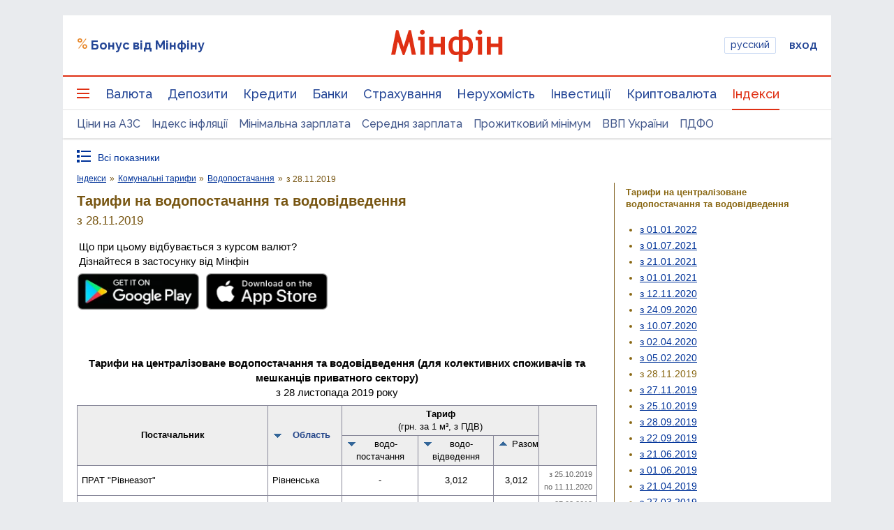

--- FILE ---
content_type: text/html; charset=utf-8
request_url: https://www.google.com/recaptcha/api2/aframe
body_size: 136
content:
<!DOCTYPE HTML><html><head><meta http-equiv="content-type" content="text/html; charset=UTF-8"></head><body><script nonce="Sf6J0ivaDNgKlK_VLFIrvw">/** Anti-fraud and anti-abuse applications only. See google.com/recaptcha */ try{var clients={'sodar':'https://pagead2.googlesyndication.com/pagead/sodar?'};window.addEventListener("message",function(a){try{if(a.source===window.parent){var b=JSON.parse(a.data);var c=clients[b['id']];if(c){var d=document.createElement('img');d.src=c+b['params']+'&rc='+(localStorage.getItem("rc::a")?sessionStorage.getItem("rc::b"):"");window.document.body.appendChild(d);sessionStorage.setItem("rc::e",parseInt(sessionStorage.getItem("rc::e")||0)+1);localStorage.setItem("rc::h",'1769762639559');}}}catch(b){}});window.parent.postMessage("_grecaptcha_ready", "*");}catch(b){}</script></body></html>

--- FILE ---
content_type: text/css
request_url: https://index.minfin.com.ua/minfin/tariff/water/style.css?2026013010
body_size: 116
content:
#idx-content UL.see-also { margin-left:0rem; padding-left:0rem; }
#idx-content UL.see-also>LI { list-style-type:none; }
#idx-content UL.see-also>LI UL LI { list-style-type:circle; }

TABLE.grid TH.region { background-color:#f4f4fc; }
TABLE.grid TH.norightborder { border-right:none; }
TABLE.grid TD.norightborder { border-right:none; }
/*
TABLE.grid A.portmone { display:inline-block; white-space:nowrap; font-family:sans-serif; font-size:13px; font-weight:bold; text-align:center; padding:4px 8px; border-radius:4px; margin:1px 0px; }
TABLE.grid A.portmone { color:#fff; background-color:#DF3014; text-decoration:none !important; }
TABLE.grid A.portmone:visited { color:#fff; }
TABLE.grid A.portmone:focus { color:#fff; }
TABLE.grid A.portmone:active { color:#fff; }
TABLE.grid A.portmone:hover { color:#fff; background-color:#E55943; text-decoration:none !important; }
@media all and (max-width:480px) { TABLE.grid A.portmone { font-size:12px; margin:0px; } }
*/


--- FILE ---
content_type: application/javascript; charset=utf-8
request_url: https://fundingchoicesmessages.google.com/f/AGSKWxX6a_g4W5oJ-L2T9XTm0EETIOsfSX_Oja_t1rlFzZs4T9GqTrnj8PfHi2F1n4qGGYOliRY4dKNiHtIp6B6ppKuJcu_rzm7DpOmJu7T5SI54337j3md1K0vv7n6GXobP4zdJxsat4czWz67gmnXwvv-JJPhxgmbcGw11V78J7ONpIRMYN0TcBIAJmiQx/_/images/ads./siframead.-widget-advertisement//adsensegb./get/ad.
body_size: -1285
content:
window['ea9150a8-cabb-427f-8b80-00d8cd6825a5'] = true;

--- FILE ---
content_type: application/javascript; charset=utf-8
request_url: https://minfin.com.ua/dist/js/auth_widget/auth_widget-19a9979ac5.js
body_size: 3883
content:
// Script for output user profile on the other minfin sites. Sites should be on one domen with minfin.com.ua
// For work functional site should use jQuery. And necessary add next block: <div class="minfin-profile-widget"></div>
// and include this is JS.

$(document).ready(function ($) {

    /**
     * Get the value of a cookie with the given name.
     *
     * @example $.cookie('the_cookie');
     * @desc Get the value of a cookie.
     *
     * @param String name The name of the cookie.
     * @return The value of the cookie.
     * @type String
     *
     * @name $.cookie
     * @cat Plugins/Cookie
     * @author Klaus Hartl/klaus.hartl@stilbuero.de
     */
    jQuery.cookie = function (name, value, options) {
        if (typeof value != 'undefined') { // name and value given, set cookie
            options = options || {};
            if (value === null) {
                value = '';
                options.expires = -1;
            }
            var expires = '';
            if (options.expires && (typeof options.expires == 'number' || options.expires.toUTCString)) {
                var date;
                if (typeof options.expires == 'number') {
                    date = new Date();
                    date.setTime(date.getTime() + (options.expires * 24 * 60 * 60 * 1000));
                } else {
                    date = options.expires;
                }
                expires = '; expires=' + date.toUTCString(); // use expires attribute, max-age is not supported by IE
            }
            // CAUTION: Needed to parenthesize options.path and options.domain
            // in the following expressions, otherwise they evaluate to undefined
            // in the packed version for some reason...
            var path = options.path ? '; path=' + (options.path) : '';
            var domain = options.domain ? '; domain=' + (options.domain) : '';
            var secure = options.secure ? '; secure' : '';
            document.cookie = [name, '=', encodeURIComponent(value), expires, path, domain, secure].join('');
        } else { // only name given, get cookie
            var cookieValue = null;
            if (document.cookie && document.cookie != '') {
                var cookies = document.cookie.split(';');
                for (var i = 0; i < cookies.length; i++) {
                    var cookie = jQuery.trim(cookies[i]);
                    // Does this cookie string begin with the name we want?
                    if (cookie.substring(0, name.length + 1) == (name + '=')) {
                        cookieValue = decodeURIComponent(cookie.substring(name.length + 1));
                        break;
                    }
                }
            }
            return cookieValue;
        }
    };

    var counters = {
        message: 0,
        subscribe: 0,
        comments: 0,
        moderatorMessage: 0,
        summ: function () {
            return this.message + this.subscribe + this.moderatorMessage + this.comments;
        }
    };

    var template = '';
    var user_id;
    var getTemplate;
    var getData;

    var lang = $('html').attr('lang') || 'ru';
    var enter = (lang == 'ru') ? 'ВХОД' : 'ВХІД';

    // Create simple template for guest user.
    var simpleTemplate = '<div class="ghost-auth-entry" style="display: inline-block;' +
        'font-size: 13px;' +
        'font-weight: bold;' +
        'margin-left: 15px;' +
        'text-decoration: none' +
        'color: #224762;' +
        'cursor: pointer;">' + enter + '</div>';


    var host = '//' + $('body').attr('data-url');

    // Get data counters (amount messages) for user.
    getData = function () {
        // If exist authorized user.
        if (user_id > 1) {

            // Remove guest cookie.
            $.cookie('ghost', null);

            $.ajax({
                url: host + '/modules/message/check.php?id=' + user_id + '&' + new Date().getTime(),
                type: 'get',
                dataType: 'json',
                headers: {},
                success: function (res) {
                    counters.message = parseInt(res.m, 10);
                    counters.subscribe = parseInt(res.b, 10);
                    counters.comments = parseInt(res.c, 10);
                    counters.moderatorMessage = parseInt(res.a, 10);
                    changeUserCounters();
                },
                error: function (msg) {
                    console.log('Could not get user counters data');
                }
            });
        }

        // If user is guest.
        if (user_id === 1) {
            $.cookie('ghost', 'true', {expires: 1});
        }
    };

    /**
     * Get template from server.
     *
     * @param openStatus string (close - show closed form, open - show opened form)
     */
    getTemplate = function (openStatus) {
        var lang = '';
        if ($('html').attr('lang') == 'uk') {
            lang = '/ua';
        }

        $.ajax({
            url: host + lang + '/api/auth/widget/?' + new Date().getTime() + '&status=' + openStatus,
            type: 'get',
            dataType: 'json',
            success: function (get) {

                template = get.template;
                templateMob = get.templateMob;
                user_id = get.user_id;

                $('.minfin-profile-widget').append(template);

                var cont = $('.js-need-auth-mobile');


                if (cont.length) {
                    cont.removeClass('mfz-mobile-auth-btns');
                } else {
                    cont = $('.mfz-mobile-auth-control');
                    cont.removeClass('mfz-mobile-auth-control');
                }

                if ( user_id == 1 ) {
                    cont.addClass('mfz-mobile-auth-btns');
                } else {
                    cont.addClass('mfz-mobile-auth-control');
                }

                cont.html(templateMob);


                // Add template on the page.
                //changeTemplate();

                // Get counters data.
                getData();

                // Open profile panel.
                $('.js-mfz-userbar-toggle').on('click', toggleUserMenu);

                // Show opened LogIn form.
                if (openStatus === 'open') {
                    toggleAuthDropdown();
                }
            },
            error: function (msg) {
                console.log('Template not found.');
            }
        });
    };

    // Add template to page.
    var changeTemplate = function () {
        $('.minfin-profile-widget').append(template);
    };

    // Check exist cookie.
    if (!$.cookie('ghost')) {
        // Get template from server with closed LogIn form.
        getTemplate('close');
    } else {
        // If user is guest then show simple div.
        template = simpleTemplate;

        // Add template on the page.
        changeTemplate();
    }

    var changeUserCounters = function () {
        setElementData('.js-toolbar-data-counter-subscribe', counters.subscribe);
        setElementData('.js-toolbar-data-counter-comments', counters.comments);
        setElementData('.js-toolbar-data-counter-messages', counters.message);
    };

    var setElementData = function (eIdent, data) {

        var $el = $(eIdent);
        var $counter = $(eIdent).find("[data-counter]");

        if (($(eIdent).length == 0) || !data) return false;
        if (data > 99) {
            $counter.text('99+');
        } else {
            $counter.text(data);
        }

        if (data === 0) {
            $el.removeClass('unread');
        } else {
            $el.addClass('unread');
        }

    };

    function ddwnClickOutside(e) {
        var clickOutside = $(e.target).parents('.mfz-ud-notification').length !== 1;
        if (clickOutside === true) {
            toggleUserMenu(e);
        }
    }

    /**
     *  Open menu profile links.
     *
     * @param e
     */
    function toggleUserMenu(e) {
        e.preventDefault ? e.preventDefault() : e.returnValue = false;
        $('.js-mfz-userbar-menu').toggleClass('mfz-userbar-visible');
        var ddwnOpened = $('.js-mfz-userbar-menu').hasClass('mfz-userbar-visible');
        if (ddwnOpened === true) {
            $(window).on('click', ddwnClickOutside);
        } else {
            $(window).off('click', ddwnClickOutside);
        }
    }

    // ------------------------ Authorization functional. ------------------------------

    /**
     * If clicked on the link Вход when user is guest in simple template.
     */
    $(document).on('click', '.ghost-auth-entry', function () {
        // Clear entry div.
        $('.minfin-profile-widget').html('');

        // Make request to server and get template.
        getTemplate('open');
    });

    // If clicked on the link Вход.
    $(document).on('click', '.jsmz-toggleAuthDropdown', toggleAuthDropdown);

    /**
     * Open or close window for entry (LogIn) to account.
     */
    function toggleAuthDropdown() {
        var wrapper = $('.jsmfz-auth-wrap');

        if (wrapper.hasClass('is-opened')) {
            wrapper.removeClass('is-opened');
        } else {
            wrapper.addClass('is-opened');
        }
    }

    /**
     * Close entry form (LogIn).
     */
    function closeEntryForm() {
        var wrapper = $('.jsmfz-auth-wrap');

        if (wrapper.hasClass('is-opened')) {
            wrapper.removeClass('is-opened');
        }
    }

    /**
     * If user clicked on the Registration link.
     */
    $(document).on('click', '.jsmz-showRegModal', function () {
        if($('.ghost-auth-entry').length) {
            $('.minfin-profile-widget').html('');
            var lang = '';
            if ($('html').attr('lang') == 'uk') {
                lang = '/ua';
            }


            $.ajax({
                url: host + lang + '/api/auth/widget/?' + new Date().getTime(),
                type: 'get',
                dataType: 'json',
                success: function (get) {
                    template = get.template;
                    templateMob = get.templateMob;
                    user_id = get.user_id;

                    $('.minfin-profile-widget').append(template);

                    var cont = $('.mfz-mobile-auth-btns');
                    if (cont.length) {
                        cont.removeClass('mfz-mobile-auth-btns');
                    } else {
                        cont = $('.mfz-mobile-auth-control');
                        cont.removeClass('mfz-mobile-auth-control');
                    }

                    if ( user_id == 1 ) {
                        cont.addClass('mfz-mobile-auth-btns');
                    } else {
                        cont.addClass('mfz-mobile-auth-control');
                    }

                    cont.html(templateMob);

                    // Add template on the page.
                    //changeTemplate();

                    // Get counters data.
                    getData();

                    // Open profile panel.
                    $('.js-mfz-userbar-toggle').on('click', toggleUserMenu);

                    var regWin = $('.js-mfz-register-window');

                    var clone = $('.modal-register-window');
                    clone.detach().appendTo($('body'));

                    if (regWin.hasClass('hidden')) {
                        regWin.removeClass('hidden');
                        regWin.parent().parent().removeClass('hidden');

                        // Close entry form.
                        toggleAuthDropdown();
                    }
                },
                error: function (msg) {
                    console.log('Template not found.');
                }
            });
        } else {
        var regWin = $('.js-mfz-register-window');

        var clone = $('.modal-register-window');
        clone.detach().appendTo($('body'));

        if (regWin.hasClass('hidden')) {
            regWin.removeClass('hidden');
            regWin.parent().parent().removeClass('hidden');

            // Close entry form.
            toggleAuthDropdown();
        }
        }
    });

    /**
     * Close registration window.
     */
    function regWindowClose() {
        var regWinClose = $('.js-mfz-register-window');

        regWinClose.addClass('hidden');
        regWinClose.parent().parent().addClass('hidden');
    }

    // If user clicked on the close symbol on the Registration form.
    $(document).on('click', '.js-mfz-close-modal', function () {
        var closeWin = $(this);

        if (!closeWin.hasClass('hidden')) {
            closeWin.parent().addClass('hidden');
            $('.js-mfz-modal').addClass('hidden');
        }

        // Close entry window.
        closeEntryForm();

    });

    var authWindow;
    var callbackName = 'authCallback_' + Math.random().toString().replace('.', '');

    /**
     * If user clicked on the social network icon.
     */
    $(document).on('click', '.js-auth-social', function (e) {
        e.preventDefault();
        var el = $(this);
        var url = el.attr('href');

        if (url) {
            var width = el.data('width') || 500;
            var height = el.data('height') || 600;

            if (callbackName.match('#_=_')) {
                callbackName = callbackName.replace(/#.*/, '#');
            }

            // Open popup with social network.
            authWindow = window.open(url + '?display=popup&_=' + callbackName, 'popup',
                'width=' + width + ',height=' + height + ',resizable=yes', true);
        }
    });

    /**
     *  Make redirect user after registration.
     *
     * @param location
     */
    function callbackHandlerRedirect(location) {
        location = location.toString() || '/';

        if (location.match('#_=_')) {
            location = location.replace(/#.*/, '#');
        }

        if (location == '/') {
            var ref = $('.js-login-form input[name="ref"]');
            if (ref.get(0) && ref.val() != '') {
                window.location = ref.val();
            } else {
                window.location.reload(true);
            }
        } else {
            window.location = location;
        }
    }

    /**
     * If user (email) exist in DB than show merge window or error message.
     *
     * @param ident
     * @param foundUser
     */
    function callbackHandlerIdent(ident, foundUser) {
        var userEmail = foundUser && foundUser['email'] ? foundUser['email'] : null;

        // If not email.
        if (userEmail === null) {
            $('.js-mfz-no-email').removeClass('hidden');

        } else {
            var container = $('.js-mergeAccounts');

            // Show merge window.
            var emailRow = container.find('.js-merge-email');

            emailRow.find('[name="Login"]').hide();
            emailRow.find('div').show().on('click', function () {
                emailRow.find('[name="Login"]').show().focus();
                emailRow.find('div').hide();
            }).find('span').text(userEmail);
            emailRow.find('input').val(userEmail);

            container.find('.jsmz-showRegModal').data('ident', ident);

            // Close registration window.
            regWindowClose();

            var clone = $('.modal-merge-window');
            clone.detach().appendTo($('body'));

            if (container.hasClass('hidden')) {
                container.removeClass('hidden');
                container.parent().parent().removeClass('hidden');

                // Close entry form.
                closeEntryForm();
            }
        }
    }

    /**
     * Callback функция для получения ответа от всплывающего окна.
     *
     * @param response
     */
    window[callbackName] = function (response) {
        authWindow.close();
        if (response.hasOwnProperty('location')) {
            // If user registering.
            callbackHandlerRedirect(response.location);
        } else if (response.hasOwnProperty('ident')) {
            // If user (email) exist in DB.
            callbackHandlerIdent(response.ident, response.hasOwnProperty('foundUser') ? response.foundUser : false);
        } else {
            alert('Неудается получить данные от сервера авторизации');
        }
    };

    /**
     * Отправка формы мержа аккаунтов.
     */
    $('#js-mergeAccounts-form-login').on('submit', function (e) {
        e.preventDefault();
        var form = $(this);
        $.ajax({
            cache: false,
            url: form.attr('action'),
            method: form.attr('method'),
            data: form.serialize(),
            dataType: 'json'
        }).done(function (data, textStatus, jqXHR) {
            if (typeof data == 'object' && data.hasOwnProperty('login') && data.login === true) {
                callbackHandlerRedirect('/');
            } else {
                form.find('.js-form-error[data-error=passwordIncorrect]').removeClass('hidden');
            }
        }).fail(function () {
            console.error(arguments)
        });
    });

    /**
     * If clicked restore password.
     */
    $(document).on('click', '.jsmz-showPassRestore', function () {
        $('.mfm-auth--screen.is-backfliped').css('z-index', '0');
    });

    /**
     * If clicked Login submit button.
     */
    $(document).on('click', '.login-form-submit-button', function () {
        // Remove guest cookie.
        $.cookie('ghost', null);
    });

}(jQuery));
